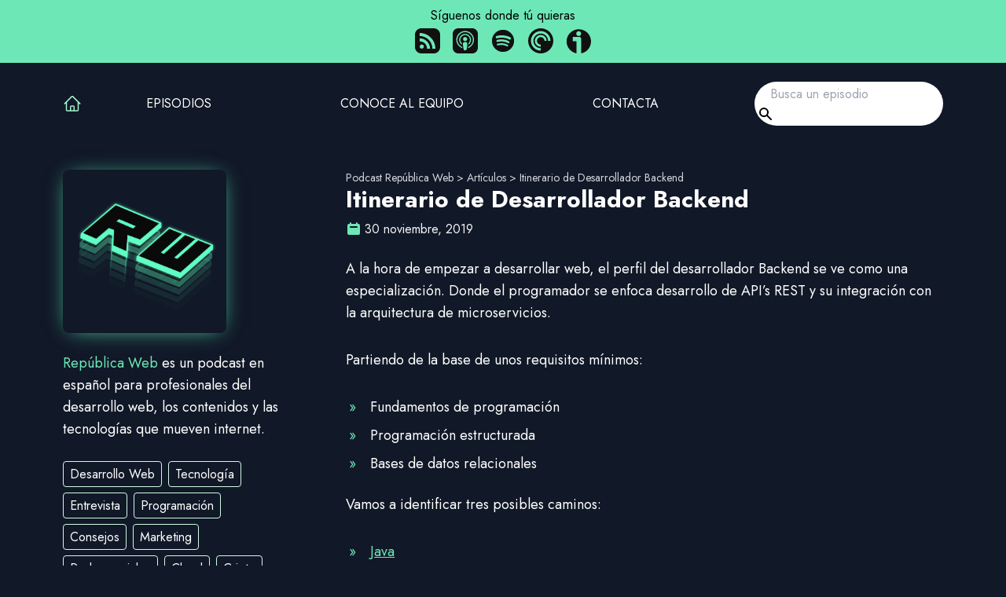

--- FILE ---
content_type: text/css
request_url: https://republicaweb.es/wp-content/themes/rw/public/css/app.adf98f.css
body_size: 4549
content:
@import url(https://fonts.googleapis.com/css2?family=Jost:wght@400;700&family=VT323&display=swap);
*,
:after,
:before {
  border: 0 solid #e5e7eb;
  box-sizing: border-box;
}
:after,
:before {
  --tw-content: "";
}
html {
  -webkit-text-size-adjust: 100%;
  font-feature-settings: normal;
  font-family: Jost, sans-serif;
  font-variation-settings: normal;
  line-height: 1.5;
  -moz-tab-size: 4;
  tab-size: 4;
}
body {
  line-height: inherit;
  margin: 0;
}
hr {
  border-top-width: 1px;
  color: inherit;
  height: 0;
}
abbr:where([title]) {
  text-decoration: underline;
  -webkit-text-decoration: underline dotted;
  text-decoration: underline dotted;
}
h1,
h2,
h3,
h4,
h5,
h6 {
  font-size: inherit;
  font-weight: inherit;
}
a {
  color: inherit;
  text-decoration: inherit;
}
b,
strong {
  font-weight: bolder;
}
code,
kbd,
pre,
samp {
  font-family: ui-monospace, SFMono-Regular, Menlo, Monaco, Consolas,
    Liberation Mono, Courier New, monospace;
  font-size: 1em;
}
small {
  font-size: 80%;
}
sub,
sup {
  font-size: 75%;
  line-height: 0;
  position: relative;
  vertical-align: initial;
}
sub {
  bottom: -0.25em;
}
sup {
  top: -0.5em;
}
table {
  border-collapse: collapse;
  border-color: inherit;
  text-indent: 0;
}
button,
input,
optgroup,
select,
textarea {
  color: inherit;
  font-family: inherit;
  font-size: 100%;
  font-weight: inherit;
  line-height: inherit;
  margin: 0;
  padding: 0;
}
button,
select {
  text-transform: none;
}
[type="button"],
[type="reset"],
[type="submit"],
button {
  -webkit-appearance: button;
  background-color: initial;
  background-image: none;
}
:-moz-focusring {
  outline: auto;
}
:-moz-ui-invalid {
  box-shadow: none;
}
progress {
  vertical-align: initial;
}
::-webkit-inner-spin-button,
::-webkit-outer-spin-button {
  height: auto;
}
[type="search"] {
  -webkit-appearance: textfield;
  outline-offset: -2px;
}
::-webkit-search-decoration {
  -webkit-appearance: none;
}
::-webkit-file-upload-button {
  -webkit-appearance: button;
  font: inherit;
}
summary {
  display: list-item;
}
blockquote,
dd,
dl,
figure,
h1,
h2,
h3,
h4,
h5,
h6,
hr,
p,
pre {
  margin: 0;
}
fieldset {
  margin: 0;
}
fieldset,
legend {
  padding: 0;
}
menu,
ol,
ul {
  list-style: none;
  margin: 0;
  padding: 0;
}
textarea {
  resize: vertical;
}
input::placeholder,
textarea::placeholder {
  color: #9ca3af;
  opacity: 1;
}
[role="button"],
button {
  cursor: pointer;
}
:disabled {
  cursor: default;
}
audio,
canvas,
embed,
iframe,
img,
object,
svg,
video {
  display: block;
  vertical-align: middle;
}
img,
video {
  height: auto;
  max-width: 100%;
}
[hidden] {
  display: none;
}
*,
:after,
:before {
  --tw-border-spacing-x: 0;
  --tw-border-spacing-y: 0;
  --tw-translate-x: 0;
  --tw-translate-y: 0;
  --tw-rotate: 0;
  --tw-skew-x: 0;
  --tw-skew-y: 0;
  --tw-scale-x: 1;
  --tw-scale-y: 1;
  --tw-pan-x: ;
  --tw-pan-y: ;
  --tw-pinch-zoom: ;
  --tw-scroll-snap-strictness: proximity;
  --tw-ordinal: ;
  --tw-slashed-zero: ;
  --tw-numeric-figure: ;
  --tw-numeric-spacing: ;
  --tw-numeric-fraction: ;
  --tw-ring-inset: ;
  --tw-ring-offset-width: 0px;
  --tw-ring-offset-color: #fff;
  --tw-ring-color: #3b82f680;
  --tw-ring-offset-shadow: 0 0 #0000;
  --tw-ring-shadow: 0 0 #0000;
  --tw-shadow: 0 0 #0000;
  --tw-shadow-colored: 0 0 #0000;
  --tw-blur: ;
  --tw-brightness: ;
  --tw-contrast: ;
  --tw-grayscale: ;
  --tw-hue-rotate: ;
  --tw-invert: ;
  --tw-saturate: ;
  --tw-sepia: ;
  --tw-drop-shadow: ;
  --tw-backdrop-blur: ;
  --tw-backdrop-brightness: ;
  --tw-backdrop-contrast: ;
  --tw-backdrop-grayscale: ;
  --tw-backdrop-hue-rotate: ;
  --tw-backdrop-invert: ;
  --tw-backdrop-opacity: ;
  --tw-backdrop-saturate: ;
  --tw-backdrop-sepia: ;
}
::backdrop {
  --tw-border-spacing-x: 0;
  --tw-border-spacing-y: 0;
  --tw-translate-x: 0;
  --tw-translate-y: 0;
  --tw-rotate: 0;
  --tw-skew-x: 0;
  --tw-skew-y: 0;
  --tw-scale-x: 1;
  --tw-scale-y: 1;
  --tw-pan-x: ;
  --tw-pan-y: ;
  --tw-pinch-zoom: ;
  --tw-scroll-snap-strictness: proximity;
  --tw-ordinal: ;
  --tw-slashed-zero: ;
  --tw-numeric-figure: ;
  --tw-numeric-spacing: ;
  --tw-numeric-fraction: ;
  --tw-ring-inset: ;
  --tw-ring-offset-width: 0px;
  --tw-ring-offset-color: #fff;
  --tw-ring-color: #3b82f680;
  --tw-ring-offset-shadow: 0 0 #0000;
  --tw-ring-shadow: 0 0 #0000;
  --tw-shadow: 0 0 #0000;
  --tw-shadow-colored: 0 0 #0000;
  --tw-blur: ;
  --tw-brightness: ;
  --tw-contrast: ;
  --tw-grayscale: ;
  --tw-hue-rotate: ;
  --tw-invert: ;
  --tw-saturate: ;
  --tw-sepia: ;
  --tw-drop-shadow: ;
  --tw-backdrop-blur: ;
  --tw-backdrop-brightness: ;
  --tw-backdrop-contrast: ;
  --tw-backdrop-grayscale: ;
  --tw-backdrop-hue-rotate: ;
  --tw-backdrop-invert: ;
  --tw-backdrop-opacity: ;
  --tw-backdrop-saturate: ;
  --tw-backdrop-sepia: ;
}
.sr-only {
  clip: rect(0, 0, 0, 0);
  border-width: 0;
  height: 1px;
  margin: -1px;
  overflow: hidden;
  padding: 0;
  position: absolute;
  white-space: nowrap;
  width: 1px;
}
.static {
  position: static;
}
.mx-2 {
  margin-left: 0.5rem;
  margin-right: 0.5rem;
}
.mx-4 {
  margin-left: 1rem;
  margin-right: 1rem;
}
.mx-auto {
  margin-left: auto;
  margin-right: auto;
}
.my-10 {
  margin-bottom: 2.5rem;
  margin-top: 2.5rem;
}
.my-12 {
  margin-bottom: 3rem;
  margin-top: 3rem;
}
.my-16 {
  margin-bottom: 4rem;
  margin-top: 4rem;
}
.my-2 {
  margin-bottom: 0.5rem;
  margin-top: 0.5rem;
}
.my-8 {
  margin-bottom: 2rem;
  margin-top: 2rem;
}
.-mt-1 {
  margin-top: -0.25rem;
}
.-mt-6 {
  margin-top: -1.5rem;
}
.mb-1 {
  margin-bottom: 0.25rem;
}
.mb-10 {
  margin-bottom: 2.5rem;
}
.mb-16 {
  margin-bottom: 4rem;
}
.mb-2 {
  margin-bottom: 0.5rem;
}
.mb-3 {
  margin-bottom: 0.75rem;
}
.mb-4 {
  margin-bottom: 1rem;
}
.mb-6 {
  margin-bottom: 1.5rem;
}
.mb-8 {
  margin-bottom: 2rem;
}
.ml-2 {
  margin-left: 0.5rem;
}
.ml-6 {
  margin-left: 1.5rem;
}
.ml-auto {
  margin-left: auto;
}
.mr-1 {
  margin-right: 0.25rem;
}
.mr-10 {
  margin-right: 2.5rem;
}
.mr-2 {
  margin-right: 0.5rem;
}
.mr-4 {
  margin-right: 1rem;
}
.mt-0 {
  margin-top: 0;
}
.mt-1 {
  margin-top: 0.25rem;
}
.mt-10 {
  margin-top: 2.5rem;
}
.mt-12 {
  margin-top: 3rem;
}
.mt-2 {
  margin-top: 0.5rem;
}
.mt-4 {
  margin-top: 1rem;
}
.mt-6 {
  margin-top: 1.5rem;
}
.mt-8 {
  margin-top: 2rem;
}
.block {
  display: block;
}
.inline {
  display: inline;
}
.flex {
  display: flex;
}
.grid {
  display: grid;
}
.contents {
  display: contents;
}
.hidden {
  display: none;
}
.h-10 {
  height: 2.5rem;
}
.h-32 {
  height: 8rem;
}
.h-5 {
  height: 1.25rem;
}
.h-6 {
  height: 1.5rem;
}
.h-8 {
  height: 2rem;
}
.w-10 {
  width: 2.5rem;
}
.w-3\/12 {
  width: 25%;
}
.w-32 {
  width: 8rem;
}
.w-5 {
  width: 1.25rem;
}
.w-52 {
  width: 13rem;
}
.w-6 {
  width: 1.5rem;
}
.w-8 {
  width: 2rem;
}
.w-full {
  width: 100%;
}
.max-w-4xl {
  max-width: 56rem;
}
.max-w-6xl {
  max-width: 72rem;
}
.max-w-7xl {
  max-width: 80rem;
}
.max-w-lg {
  max-width: 32rem;
}
.flex-1 {
  flex: 1 1 0%;
}
@keyframes pulse {
  50% {
    opacity: 0.5;
  }
}
.animate-pulse {
  animation: pulse 2s cubic-bezier(0.4, 0, 0.6, 1) infinite;
}
.cursor-pointer {
  cursor: pointer;
}
.list-disc {
  list-style-type: disc;
}
.grid-cols-1 {
  grid-template-columns: repeat(1, minmax(0, 1fr));
}
.flex-col {
  flex-direction: column;
}
.flex-wrap {
  flex-wrap: wrap;
}
.items-center {
  align-items: center;
}
.justify-end {
  justify-content: flex-end;
}
.justify-center {
  justify-content: center;
}
.justify-between {
  justify-content: space-between;
}
.justify-around {
  justify-content: space-around;
}
.gap-8 {
  gap: 2rem;
}
.rounded {
  border-radius: 0.25rem;
}
.rounded-full {
  border-radius: 9999px;
}
.rounded-lg {
  border-radius: 0.5rem;
}
.border {
  border-width: 1px;
}
.border-2 {
  border-width: 2px;
}
.border-b {
  border-bottom-width: 1px;
}
.border-none {
  border-style: none;
}
.border-emerald-100 {
  --tw-border-opacity: 1;
  border-color: #d1fae5;
  border-color: rgb(209 250 229 / var(--tw-border-opacity));
}
.border-emerald-300 {
  --tw-border-opacity: 1;
  border-color: #6ee7b7;
  border-color: rgb(110 231 183 / var(--tw-border-opacity));
}
.border-gray-200 {
  --tw-border-opacity: 1;
  border-color: #e5e7eb;
  border-color: rgb(229 231 235 / var(--tw-border-opacity));
}
.border-gray-300 {
  --tw-border-opacity: 1;
  border-color: #d1d5db;
  border-color: rgb(209 213 219 / var(--tw-border-opacity));
}
.border-gray-900 {
  --tw-border-opacity: 1;
  border-color: #111827;
  border-color: rgb(17 24 39 / var(--tw-border-opacity));
}
.bg-emerald-300 {
  --tw-bg-opacity: 1;
  background-color: #6ee7b7;
  background-color: rgb(110 231 183 / var(--tw-bg-opacity));
}
.bg-gray-900 {
  --tw-bg-opacity: 1;
  background-color: #111827;
  background-color: rgb(17 24 39 / var(--tw-bg-opacity));
}
.bg-green-400 {
  --tw-bg-opacity: 1;
  background-color: #4ade80;
  background-color: rgb(74 222 128 / var(--tw-bg-opacity));
}
.bg-indigo-400 {
  --tw-bg-opacity: 1;
  background-color: #818cf8;
  background-color: rgb(129 140 248 / var(--tw-bg-opacity));
}
.bg-red-400 {
  --tw-bg-opacity: 1;
  background-color: #f87171;
  background-color: rgb(248 113 113 / var(--tw-bg-opacity));
}
.bg-transparent {
  background-color: initial;
}
.bg-white {
  --tw-bg-opacity: 1;
  background-color: #fff;
  background-color: rgb(255 255 255 / var(--tw-bg-opacity));
}
.bg-yellow-400 {
  --tw-bg-opacity: 1;
  background-color: #facc15;
  background-color: rgb(250 204 21 / var(--tw-bg-opacity));
}
.p-1 {
  padding: 0.25rem;
}
.p-2 {
  padding: 0.5rem;
}
.p-4 {
  padding: 1rem;
}
.px-2 {
  padding-left: 0.5rem;
  padding-right: 0.5rem;
}
.px-4 {
  padding-left: 1rem;
  padding-right: 1rem;
}
.px-6 {
  padding-left: 1.5rem;
  padding-right: 1.5rem;
}
.px-8 {
  padding-left: 2rem;
  padding-right: 2rem;
}
.py-1 {
  padding-bottom: 0.25rem;
  padding-top: 0.25rem;
}
.py-2 {
  padding-bottom: 0.5rem;
  padding-top: 0.5rem;
}
.py-3 {
  padding-bottom: 0.75rem;
  padding-top: 0.75rem;
}
.py-8 {
  padding-bottom: 2rem;
  padding-top: 2rem;
}
.pb-1 {
  padding-bottom: 0.25rem;
}
.pb-2 {
  padding-bottom: 0.5rem;
}
.pb-8 {
  padding-bottom: 2rem;
}
.pl-4 {
  padding-left: 1rem;
}
.text-center {
  text-align: center;
}
.font-monospace {
  font-family: VT323, monospace;
}
.font-sans {
  font-family: Jost, sans-serif;
}
.text-2xl {
  font-size: 1.5rem;
  line-height: 2rem;
}
.text-3xl {
  font-size: 1.875rem;
  line-height: 2.25rem;
}
.text-4xl {
  font-size: 2.25rem;
  line-height: 2.5rem;
}
.text-base {
  font-size: 1rem;
  line-height: 1.5rem;
}
.text-lg {
  font-size: 1.125rem;
  line-height: 1.75rem;
}
.text-sm {
  font-size: 0.875rem;
  line-height: 1.25rem;
}
.text-xl {
  font-size: 1.25rem;
  line-height: 1.75rem;
}
.font-bold {
  font-weight: 700;
}
.uppercase {
  text-transform: uppercase;
}
.leading-loose {
  line-height: 2;
}
.leading-none {
  line-height: 1;
}
.tracking-tight {
  letter-spacing: -0.025em;
}
.text-black {
  --tw-text-opacity: 1;
  color: #000;
  color: rgb(0 0 0 / var(--tw-text-opacity));
}
.text-emerald-200 {
  --tw-text-opacity: 1;
  color: #a7f3d0;
  color: rgb(167 243 208 / var(--tw-text-opacity));
}
.text-emerald-300 {
  --tw-text-opacity: 1;
  color: #6ee7b7;
  color: rgb(110 231 183 / var(--tw-text-opacity));
}
.text-gray-100 {
  --tw-text-opacity: 1;
  color: #f3f4f6;
  color: rgb(243 244 246 / var(--tw-text-opacity));
}
.text-gray-200 {
  --tw-text-opacity: 1;
  color: #e5e7eb;
  color: rgb(229 231 235 / var(--tw-text-opacity));
}
.text-gray-300 {
  --tw-text-opacity: 1;
  color: #d1d5db;
  color: rgb(209 213 219 / var(--tw-text-opacity));
}
.text-gray-500 {
  --tw-text-opacity: 1;
  color: #6b7280;
  color: rgb(107 114 128 / var(--tw-text-opacity));
}
.text-gray-600 {
  --tw-text-opacity: 1;
  color: #4b5563;
  color: rgb(75 85 99 / var(--tw-text-opacity));
}
.text-gray-800 {
  --tw-text-opacity: 1;
  color: #1f2937;
  color: rgb(31 41 55 / var(--tw-text-opacity));
}
.text-gray-900 {
  --tw-text-opacity: 1;
  color: #111827;
  color: rgb(17 24 39 / var(--tw-text-opacity));
}
.text-green-50 {
  --tw-text-opacity: 1;
  color: #f0fdf4;
  color: rgb(240 253 244 / var(--tw-text-opacity));
}
.text-indigo-300 {
  --tw-text-opacity: 1;
  color: #a5b4fc;
  color: rgb(165 180 252 / var(--tw-text-opacity));
}
.text-indigo-50 {
  --tw-text-opacity: 1;
  color: #eef2ff;
  color: rgb(238 242 255 / var(--tw-text-opacity));
}
.text-red-50 {
  --tw-text-opacity: 1;
  color: #fef2f2;
  color: rgb(254 242 242 / var(--tw-text-opacity));
}
.text-white {
  --tw-text-opacity: 1;
  color: #fff;
  color: rgb(255 255 255 / var(--tw-text-opacity));
}
.text-yellow-50 {
  --tw-text-opacity: 1;
  color: #fefce8;
  color: rgb(254 252 232 / var(--tw-text-opacity));
}
.opacity-0 {
  opacity: 0;
}
.opacity-100 {
  opacity: 1;
}
.opacity-75 {
  opacity: 0.75;
}
.outline {
  outline-style: solid;
}
.transition {
  transition-property: color, background-color, border-color,
    text-decoration-color, fill, stroke, opacity, box-shadow, transform, filter,
    -webkit-backdrop-filter;
  transition-property: color, background-color, border-color,
    text-decoration-color, fill, stroke, opacity, box-shadow, transform, filter,
    backdrop-filter;
  transition-property: color, background-color, border-color,
    text-decoration-color, fill, stroke, opacity, box-shadow, transform, filter,
    backdrop-filter, -webkit-backdrop-filter;
  transition-timing-function: cubic-bezier(0.4, 0, 0.2, 1);
}
.duration-150,
.transition {
  transition-duration: 0.15s;
}
.duration-300 {
  transition-duration: 0.3s;
}
.duration-500 {
  transition-duration: 0.5s;
}
.ease-in-out {
  transition-timing-function: cubic-bezier(0.4, 0, 0.2, 1);
}
.page-numbers {
  display: flex;
  flex-wrap: wrap;
  justify-content: center;
  margin-bottom: 2rem;
}
.page-numbers li {
  font-size: 1.25rem;
  line-height: 1.75rem;
  margin-left: 0.5rem;
  margin-right: 0.5rem;
}
.page-numbers li a {
  --tw-text-opacity: 1;
  color: #6ee7b7;
  color: rgb(110 231 183 / var(--tw-text-opacity));
}
.page-numbers li a:hover {
  --tw-text-opacity: 1;
  color: #d1fae5;
  color: rgb(209 250 229 / var(--tw-text-opacity));
  text-decoration-line: underline;
}
article.type-podcast .entry-content h2,
article.type-post .entry-content h2 {
  font-size: 1.25rem;
  font-weight: 700;
  line-height: 1.75rem;
  margin-bottom: 1rem;
  margin-top: 1.5rem;
}
article.type-podcast .entry-content h3,
article.type-post .entry-content h3 {
  font-size: 1.125rem;
  font-weight: 700;
  line-height: 1.75rem;
  margin-bottom: 1rem;
  margin-top: 1rem;
}
article.type-podcast .entry-content p,
article.type-post .entry-content p {
  --tw-text-opacity: 1;
  color: #fff;
  color: rgb(255 255 255 / var(--tw-text-opacity));
  font-size: 1.125rem;
  line-height: 1.75rem;
  margin-bottom: 2rem;
}
article.type-podcast .entry-content .podcast_player,
article.type-post .entry-content .podcast_player {
  margin-bottom: 0.5rem;
}
article.type-podcast .entry-content .podcast_meta,
article.type-post .entry-content .podcast_meta {
  margin-bottom: 2rem;
}
article.type-podcast .entry-content .podcast_meta p,
article.type-post .entry-content .podcast_meta p {
  --tw-text-opacity: 1;
  color: #4b5563;
  color: rgb(75 85 99 / var(--tw-text-opacity));
  font-size: 1rem;
  line-height: 1.5rem;
  margin-bottom: 0.5rem;
}
article.type-podcast .entry-content figure,
article.type-post .entry-content figure {
  padding-left: 1rem;
  padding-right: 1rem;
}
article.type-podcast .entry-content figure img,
article.type-post .entry-content figure img {
  box-shadow: 0 2px 26px -9px #5ffec3;
  display: block;
  margin: 3rem auto;
}
article.type-podcast .entry-content figure figcaption,
article.type-post .entry-content figure figcaption {
  --tw-text-opacity: 1;
  color: #d1d5db;
  color: rgb(209 213 219 / var(--tw-text-opacity));
  display: block;
  margin-bottom: 1rem;
  text-align: center;
}
article.type-podcast .entry-content a,
article.type-post .entry-content a {
  --tw-text-opacity: 1;
  color: #6ee7b7;
  color: rgb(110 231 183 / var(--tw-text-opacity));
  text-decoration-line: underline;
}
article.type-podcast .entry-content a:hover,
article.type-post .entry-content a:hover {
  --tw-text-opacity: 1;
  color: #d1fae5;
  color: rgb(209 250 229 / var(--tw-text-opacity));
  text-decoration-line: underline;
}
article.type-podcast .entry-content ol,
article.type-podcast .entry-content ul,
article.type-post .entry-content ol,
article.type-post .entry-content ul {
  font-size: 1.125rem;
  line-height: 1.75rem;
  margin-bottom: 1.5rem;
  margin-left: 1.5rem;
  margin-top: 1.5rem;
}
article.type-podcast .entry-content li,
article.type-post .entry-content li {
  margin-bottom: 0.5rem;
}
article.type-podcast .entry-content ul li:before,
article.type-post .entry-content ul li:before {
  color: #6ee7b7;
  content: "\00bb";
  display: inline-block;
  margin-left: -1.1em;
  padding-right: 1.5em;
  width: 1.2em;
}
.comments h3 {
  --tw-border-opacity: 1;
  --tw-text-opacity: 1;
  border-bottom-width: 1px;
  border-color: #d1d5db;
  border-color: rgb(209 213 219 / var(--tw-border-opacity));
  color: #6ee7b7;
  color: rgb(110 231 183 / var(--tw-text-opacity));
  font-size: 1.125rem;
  font-weight: 700;
  line-height: 1.75rem;
  margin-bottom: 1rem;
  padding-bottom: 0.5rem;
}
.comments .comment-list {
  list-style-type: none;
  padding: 0;
}
.comments .comment-list ol.children {
  margin-left: 1rem;
  margin-top: 1rem;
}
.comments .comment-list .comment-author img {
  border-radius: 9999px;
  display: inline;
  margin-right: 0.5rem;
}
.comments .comment-list ol {
  list-style: none;
}
.comments .reply {
  margin-bottom: 1rem;
}
.comments .comment-content {
  margin-bottom: 1.5rem;
  margin-top: 0.5rem;
}
.comments .comment-content p,
.comments .comment-form p {
  margin-bottom: 1rem;
}
.comments .comment-form input[type="email"],
.comments .comment-form input[type="text"],
.comments .comment-form input[type="url"],
.comments .comment-form textarea {
  --tw-border-opacity: 1;
  --tw-bg-opacity: 1;
  --tw-text-opacity: 1;
  -webkit-appearance: none;
  appearance: none;
  background-color: #fff;
  background-color: rgb(255 255 255 / var(--tw-bg-opacity));
  border-color: #d1fae5;
  border-color: rgb(209 250 229 / var(--tw-border-opacity));
  border-radius: 0.25rem;
  border-width: 1px;
  color: #222;
  display: block;
  font-size: 1.125rem;
  line-height: 1.75rem;
  line-height: 1.5;
  margin-bottom: 0.25rem;
  padding: 0.25rem 0.5rem;
  width: 100%;
}
.comments .comment-form input[type="email"]:focus,
.comments .comment-form input[type="text"]:focus,
.comments .comment-form input[type="url"]:focus,
.comments .comment-form textarea:focus {
  --tw-shadow: 0 10px 15px -3px #0000001a, 0 4px 6px -4px #0000001a;
  --tw-shadow-colored: 0 10px 15px -3px var(--tw-shadow-color),
    0 4px 6px -4px var(--tw-shadow-color);
  box-shadow: 0 0 #0000, 0 0 #0000, 0 10px 15px -3px #0000001a,
    0 4px 6px -4px #0000001a;
  box-shadow: var(--tw-ring-offset-shadow, 0 0 #0000),
    var(--tw-ring-shadow, 0 0 #0000), var(--tw-shadow);
}
.comments .comment-form input[type="submit"] {
  --tw-bg-opacity: 1;
  --tw-text-opacity: 1;
  background-color: #6ee7b7;
  background-color: rgb(110 231 183 / var(--tw-bg-opacity));
  border-radius: 9999px;
  color: #000;
  color: rgb(0 0 0 / var(--tw-text-opacity));
  margin-top: 1rem;
  padding: 0.5rem 1.5rem;
}
.comments .comment-form input[type="submit"]:hover {
  --tw-bg-opacity: 1;
  background-color: #d1fae5;
  background-color: rgb(209 250 229 / var(--tw-bg-opacity));
}
.comments .comment-form label {
  margin-bottom: 0.25rem;
}
.comments .comment-reply-link {
  --tw-border-opacity: 1;
  border-bottom-width: 1px;
  border-color: #6ee7b7;
  border-color: rgb(110 231 183 / var(--tw-border-opacity));
  font-size: 0.875rem;
  line-height: 1.25rem;
}
.comments .comment-reply-link,
ul li.current-menu-item a {
  --tw-text-opacity: 1;
  color: #6ee7b7;
  color: rgb(110 231 183 / var(--tw-text-opacity));
}
ul li.current-menu-item a {
  text-decoration-line: underline;
}
.nav-mobile a {
  margin-bottom: 0.5rem;
  margin-top: 0.5rem;
}
.nav-mobile a:hover {
  --tw-text-opacity: 1;
  color: #6ee7b7;
  color: rgb(110 231 183 / var(--tw-text-opacity));
}
.banner .nav a:hover {
  --tw-text-opacity: 1;
  color: #d1fae5;
  color: rgb(209 250 229 / var(--tw-text-opacity));
}
[x-cloak] {
  display: none !important;
}
.hover\:bg-emerald-100:hover {
  --tw-bg-opacity: 1;
  background-color: #d1fae5;
  background-color: rgb(209 250 229 / var(--tw-bg-opacity));
}
.hover\:bg-emerald-300:hover {
  --tw-bg-opacity: 1;
  background-color: #6ee7b7;
  background-color: rgb(110 231 183 / var(--tw-bg-opacity));
}
.hover\:text-black:hover {
  --tw-text-opacity: 1;
  color: #000;
  color: rgb(0 0 0 / var(--tw-text-opacity));
}
.hover\:text-blue-700:hover {
  --tw-text-opacity: 1;
  color: #1d4ed8;
  color: rgb(29 78 216 / var(--tw-text-opacity));
}
.hover\:text-emerald-100:hover {
  --tw-text-opacity: 1;
  color: #d1fae5;
  color: rgb(209 250 229 / var(--tw-text-opacity));
}
.hover\:text-emerald-300:hover {
  --tw-text-opacity: 1;
  color: #6ee7b7;
  color: rgb(110 231 183 / var(--tw-text-opacity));
}
.hover\:text-gray-900:hover {
  --tw-text-opacity: 1;
  color: #111827;
  color: rgb(17 24 39 / var(--tw-text-opacity));
}
.hover\:text-indigo-500:hover {
  --tw-text-opacity: 1;
  color: #6366f1;
  color: rgb(99 102 241 / var(--tw-text-opacity));
}
.hover\:text-white:hover {
  --tw-text-opacity: 1;
  color: #fff;
  color: rgb(255 255 255 / var(--tw-text-opacity));
}
.hover\:opacity-50:hover {
  opacity: 0.5;
}
.hover\:opacity-75:hover {
  opacity: 0.75;
}
.focus\:not-sr-only:focus {
  clip: auto;
  height: auto;
  margin: 0;
  overflow: visible;
  padding: 0;
  position: static;
  white-space: normal;
  width: auto;
}
.group:hover .group-hover\:fill-black {
  fill: #000;
}
.group:hover .group-hover\:text-black {
  --tw-text-opacity: 1;
  color: #000;
  color: rgb(0 0 0 / var(--tw-text-opacity));
}
@media (min-width: 640px) {
  .sm\:mt-0 {
    margin-top: 0;
  }
  .sm\:px-3 {
    padding-left: 0.75rem;
    padding-right: 0.75rem;
  }
  .sm\:pl-6 {
    padding-left: 1.5rem;
  }
}
@media (min-width: 768px) {
  .md\:w-1\/2 {
    width: 50%;
  }
  .md\:w-3\/12 {
    width: 25%;
  }
  .md\:w-40 {
    width: 10rem;
  }
  .md\:w-9\/12 {
    width: 75%;
  }
  .md\:grid-cols-2 {
    grid-template-columns: repeat(2, minmax(0, 1fr));
  }
  .md\:px-2 {
    padding-left: 0.5rem;
    padding-right: 0.5rem;
  }
  .md\:py-6 {
    padding-bottom: 1.5rem;
    padding-top: 1.5rem;
  }
  .md\:pl-12 {
    padding-left: 3rem;
  }
  .md\:pl-6 {
    padding-left: 1.5rem;
  }
  .md\:pr-12 {
    padding-right: 3rem;
  }
}
@media (min-width: 1024px) {
  .lg\:block {
    display: block;
  }
  .lg\:hidden {
    display: none;
  }
  .lg\:w-52 {
    width: 13rem;
  }
  .lg\:w-60 {
    width: 15rem;
  }
  .lg\:w-9\/12 {
    width: 75%;
  }
  .lg\:pl-16 {
    padding-left: 4rem;
  }
  .lg\:pl-20 {
    padding-left: 5rem;
  }
  .lg\:text-4xl {
    font-size: 2.25rem;
    line-height: 2.5rem;
  }
}
@media (min-width: 1280px) {
  .xl\:pr-12 {
    padding-right: 3rem;
  }
  .xl\:pr-8 {
    padding-right: 2rem;
  }
  .xl\:text-4xl {
    font-size: 2.25rem;
    line-height: 2.5rem;
  }
  .xl\:leading-none {
    line-height: 1;
  }
}


--- FILE ---
content_type: image/svg+xml
request_url: https://republicaweb.es/wp-content/themes/rw/public/images/pocketcasts.2771a8.svg
body_size: 358
content:
<svg width="24px" height="24px" viewBox="0 0 24 24" role="img" xmlns="http://www.w3.org/2000/svg"><title>Pocket Casts icon</title><path fill="#111"  d="M12,0C5.372,0,0,5.372,0,12c0,6.628,5.372,12,12,12c6.628,0,12-5.372,12-12 C24,5.372,18.628,0,12,0z M15.564,12c0-1.968-1.596-3.564-3.564-3.564c-1.968,0-3.564,1.595-3.564,3.564 c0,1.968,1.595,3.564,3.564,3.564V17.6c-3.093,0-5.6-2.507-5.6-5.6c0-3.093,2.507-5.6,5.6-5.6c3.093,0,5.6,2.507,5.6,5.6H15.564z M19,12c0-3.866-3.134-7-7-7c-3.866,0-7,3.134-7,7c0,3.866,3.134,7,7,7v2.333c-5.155,0-9.333-4.179-9.333-9.333 c0-5.155,4.179-9.333,9.333-9.333c5.155,0,9.333,4.179,9.333,9.333H19z"/></svg>

--- FILE ---
content_type: image/svg+xml
request_url: https://republicaweb.es/wp-content/themes/rw/public/images/telegram.2fc404.svg
body_size: 443
content:
<svg xmlns="http://www.w3.org/2000/svg" viewBox="0 0 455 455"><g fill="#111" fill-rule="evenodd" clip-rule="evenodd"><path d="M0 0v455h455V0H0zm384.814 100.68l-53.458 257.136c-1.259 6.071-8.378 8.822-13.401 5.172l-72.975-52.981a12.065 12.065 0 0 0-14.712.412l-40.46 32.981c-4.695 3.84-11.771 1.7-13.569-4.083l-28.094-90.351-72.583-27.089c-7.373-2.762-7.436-13.171-.084-16.003L373.36 90.959c6.315-2.442 12.83 3.09 11.454 9.721z"/><path d="M313.567 147.179l-141.854 87.367c-5.437 3.355-7.996 9.921-6.242 16.068l15.337 53.891c1.091 3.818 6.631 3.428 7.162-.517l3.986-29.553a24.27 24.27 0 0 1 7.522-14.522l117.069-108.822c2.192-2.03-.432-5.477-2.98-3.912z"/></g></svg>

--- FILE ---
content_type: image/svg+xml
request_url: https://republicaweb.es/wp-content/themes/rw/public/images/ivoox.b2baaa.svg
body_size: 300
content:
<svg enable-background="new 0 0 32 32" viewBox="0 0 32 32" xmlns="http://www.w3.org/2000/svg"><path d="m19.4 31.9c0-.3 0-.6 0-.8 0-5.9 0-11.7 0-17.6 0-1.7-.7-2.5-2.5-2.5-2.5 0-5 0-7.5 0-.5 0-.7.2-.7.7v4.2c0 .5.2.6.6.6h3.7.6v15.4c-2.2-.3-4.2-1.2-6-2.5-3.5-2.4-5.7-5.8-6.5-10-1.5-8.9 4.7-16.6 12.7-17.9 9.5-1.6 17.3 5.3 18.1 13.6.9 9.4-6.1 15.9-12.5 16.8zm0-25.1c0-1.7-1.4-3.1-3.1-3.1s-3.2 1.4-3.1 3.1c0 1.7 1.4 3.1 3.1 3.1s3.1-1.4 3.1-3.1z" fill="#111"/></svg>

--- FILE ---
content_type: image/svg+xml
request_url: https://republicaweb.es/wp-content/themes/rw/public/images/youtube.5c327b.svg
body_size: 1899
content:
<?xml version="1.0" encoding="iso-8859-1"?>
<!-- Generator: Adobe Illustrator 18.0.0, SVG Export Plug-In . SVG Version: 6.00 Build 0)  -->
<!DOCTYPE svg PUBLIC "-//W3C//DTD SVG 1.1//EN" "http://www.w3.org/Graphics/SVG/1.1/DTD/svg11.dtd">
<svg version="1.1" id="Capa_1" xmlns="http://www.w3.org/2000/svg" xmlns:xlink="http://www.w3.org/1999/xlink" x="0px" y="0px"
	 viewBox="0 0 455.731 455.731" style="enable-background:new 0 0 455.731 455.731;" xml:space="preserve">
<g>
	<path  fill="#111"  d="M200.399,337.104c0,0.56,0,1.26-0.31,1.65c-2.1,2.71-4.6,4.97-7.88,6.17c-2.85,1.04-5.12-0.23-5.72-3.19
		c-0.24-1.17-0.25-2.4-0.25-3.6c-0.01-22.05-0.07-67.26-0.1-67.81h-16.27c0,0.61-0.02,63.59,0.02,75.49
		c0.01,3.22,0.35,6.42,1.69,9.41c1.44,3.24,3.83,5.29,7.39,5.88c2.61,0.45,5.16,0.16,7.64-0.69c5.08-1.75,9.06-5.05,12.57-9.01
		c0.31-0.35,0.64-0.69,1.23-1.32v9.88h16.31v-43.23c0-14.98,0-46.55,0-46.55l-16.32,0.04V337.104z"/>
	<path  fill="#111"  d="M277.509,277.334c-3.44-7.33-10.67-9.27-16.94-7.7c-3.8,0.96-6.88,3.15-9.41,5.98c-0.84,0.95-1.76,2.79-1.76,2.79
		s0-27.07,0-40.01h-16.34v121.55h16.34v-6.82c0,0,1.16,1.23,1.58,1.68c3.75,4.07,8.3,6.3,13.91,6.35c6.9,0.07,11.7-3.27,13.88-9.83
		c1.01-3.05,1.34-6.19,1.35-9.37c0.02-16.99,0.02-33.98-0.01-50.97C280.109,286.284,279.539,281.665,277.509,277.334z
		 M263.289,339.925c0,0.91-0.11,1.83-0.3,2.72c-0.75,3.56-3.46,5.16-7.3,4.37c-2.33-0.48-4.15-1.82-5.71-3.51
		c-0.07-0.08-0.53-0.7-0.53-0.7v-1.33l-0.04-53.97c0,0,0.35-1,1.12-1.67c1.92-1.7,4.04-2.77,6.69-2.51c2.26,0.22,4.06,1.26,4.9,3.35
		c0.63,1.59,1.13,3.36,1.14,5.06C263.339,307.794,263.309,323.854,263.289,339.925z"/>
	<path fill="#111"   d="M218.753,171.39c3.81,0,6.909-3.099,6.909-6.909v-48.751c0-3.81-3.1-6.909-6.909-6.909s-6.909,3.1-6.909,6.909v48.751
		C211.843,168.29,214.943,171.39,218.753,171.39z"/>
	<polygon fill="#111"   points="169.909,238.405 113.309,238.405 113.309,255.824 132.379,255.824 132.379,359.955 150.799,359.955 
		150.799,255.784 169.909,255.784 	"/>
	<path fill="#111"   d="M324.189,328.084v11.53c0,4.03-3.26,7.29-7.28,7.29c-4.03,0-7.29-3.26-7.29-7.29v-22.43h31.29c0,0,0.18-15.65,0.05-22.75
		c-0.05-3.03-0.28-6.1-0.9-9.06c-1.62-7.68-5.75-13.47-13.48-16.01c-2.27-0.75-4.71-1.14-7.1-1.29c-7.95-0.51-14.91,1.76-20.35,7.85
		c-4.77,5.33-6.43,11.75-6.44,18.71c-0.03,13.31-0.09,26.63,0.04,39.94c0.04,3.39,0.42,6.85,1.19,10.15
		c1.66,7.09,5.53,12.66,12.36,15.74c4.99,2.26,10.26,2.37,15.58,1.59c8.58-1.26,14.43-5.86,17.26-14.15
		c2.13-6.21,1.88-19.82,1.88-19.82H324.189z M309.619,290.685c0-4.02,3.26-7.29,7.29-7.29c4.02,0,7.28,3.27,7.28,7.29v12.59h-14.57
		V290.685z"/>
	<path fill="#111"  d="M0,0v455.731h455.731V0H0z M256.735,94.99h16.596v68.821c0,0.912,0.073,1.834,0.233,2.728
		c0.503,2.836,2.6,4.171,5.331,3.224c3.329-1.152,5.87-3.457,8.024-6.173c0.306-0.388,0.25-1.112,0.25-1.681V94.99h16.717
		l-0.005,90.244H287.16l0.02-9.695c-1.849,1.821-3.427,3.522-5.161,5.05c-3.074,2.708-6.556,4.727-10.629,5.524
		c-6.253,1.222-11.579-0.754-13.573-7.23c-0.664-2.157-1.065-4.482-1.082-6.734V94.99z M218.753,92.731L218.753,92.731
		c13.224,0,23.944,10.72,23.944,23.944v46.859c0,13.224-10.72,23.944-23.944,23.944l0,0c-13.224,0-23.944-10.72-23.944-23.944
		v-46.859C194.808,103.451,205.528,92.731,218.753,92.731z M154.343,63.07c0,0,7.605,32.301,11.235,47.602h0.006
		c3.63-15.301,11.235-47.602,11.235-47.602h19.029c0,0-14.62,48.487-21.158,70.111c-0.236,0.781-0.343,1.631-0.343,2.45
		l0.008,49.584h-17.547l0.007-49.584c0-0.819-0.108-1.668-0.343-2.45c-6.538-21.624-21.158-70.111-21.158-70.111H154.343z
		 M363.579,350.865c0,22.18-17.72,40.3-39.89,40.77c-63.87,1.37-127.77,1.37-191.65,0c-22.16-0.47-39.88-18.59-39.88-40.77v-99.76
		c0-22.17,17.72-40.29,39.88-40.76c63.88-1.37,127.78-1.37,191.65,0c22.17,0.47,39.89,18.59,39.89,40.76V350.865z"/>
</g>

</svg>


--- FILE ---
content_type: image/svg+xml
request_url: https://republicaweb.es/wp-content/themes/rw/public/images/spotify.d075ea.svg
body_size: 608
content:
<svg width="15px" height="15px" viewBox="0 0 20 20" xmlns="http://www.w3.org/2000/svg"><path fill="#111"  d="M10 1.2A8.798 8.798 0 0 0 1.2 10 8.8 8.8 0 1 0 10 1.2zm3.478 13.302c-.173 0-.294-.066-.421-.143-1.189-.721-2.662-1.099-4.258-1.099-.814 0-1.693.097-2.61.285l-.112.028c-.116.028-.235.059-.326.059a.651.651 0 0 1-.661-.656c0-.373.21-.637.562-.703a14.037 14.037 0 0 1 3.152-.372c1.855 0 3.513.43 4.931 1.279.243.142.396.306.396.668a.655.655 0 0 1-.653.654zm.913-2.561c-.207 0-.343-.079-.463-.149-2.143-1.271-5.333-1.693-7.961-.993a3.742 3.742 0 0 0-.12.037c-.099.031-.191.062-.321.062a.786.786 0 0 1-.783-.788c0-.419.219-.712.614-.824 1.013-.278 1.964-.462 3.333-.462 2.212 0 4.357.555 6.038 1.561.306.175.445.414.445.771a.784.784 0 0 1-.782.785zm1.036-2.92c-.195 0-.315-.047-.495-.144-1.453-.872-3.72-1.391-6.069-1.391-1.224 0-2.336.135-3.306.397a2.072 2.072 0 0 0-.098.027 1.281 1.281 0 0 1-.365.068.914.914 0 0 1-.919-.929c0-.453.254-.799.68-.925 1.171-.346 2.519-.521 4.006-.521 2.678 0 5.226.595 6.991 1.631.332.189.495.475.495.872a.908.908 0 0 1-.92.915z"/></svg>